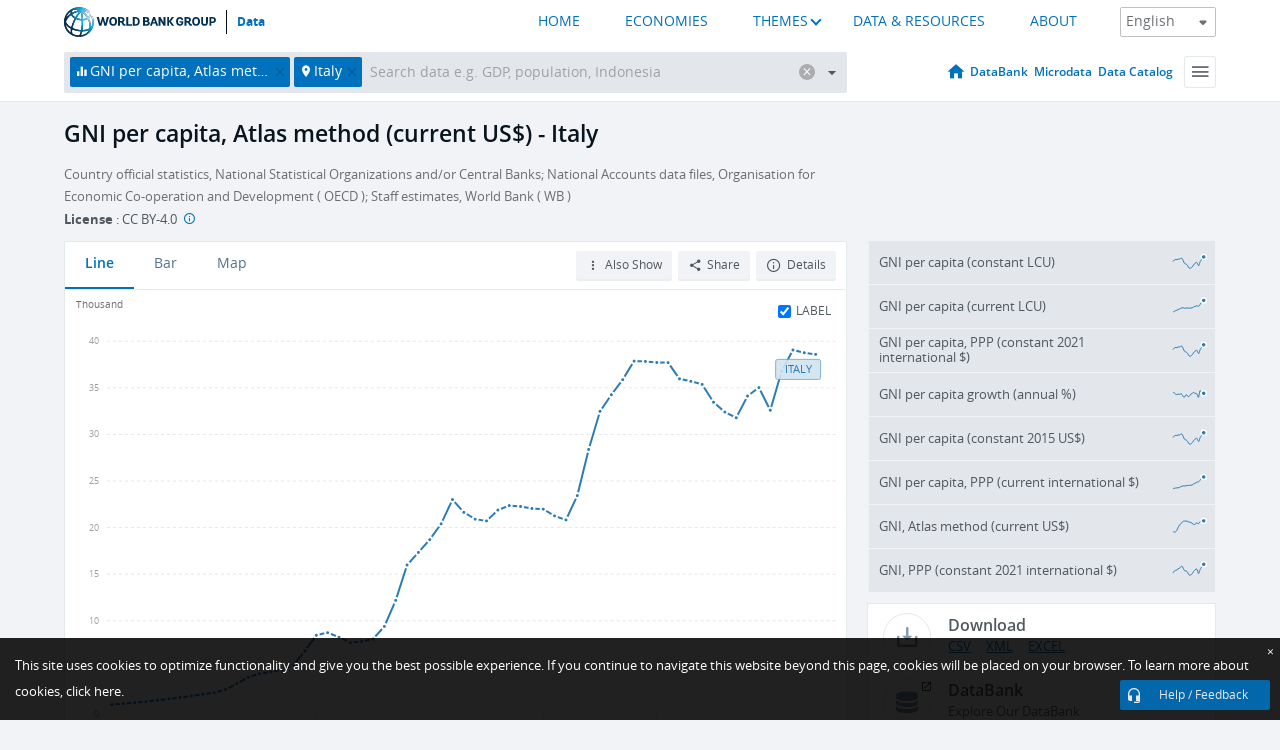

--- FILE ---
content_type: application/javascript; charset=utf-8
request_url: https://by2.uservoice.com/t2/136660/web/track.js?_=1768988436178&s=0&c=__uvSessionData0&d=eyJlIjp7InUiOiJodHRwczovL2RhdGEud29ybGRiYW5rLm9yZy9pbmRpY2F0b3IvTlkuR05QLlBDQVAuQ0Q%2FbG9jYXRpb25zPUlUIiwiciI6IiJ9fQ%3D%3D
body_size: 24
content:
__uvSessionData0({"uvts":"5f4d4dd5-c90d-4f8f-6349-091d2b6e68af"});